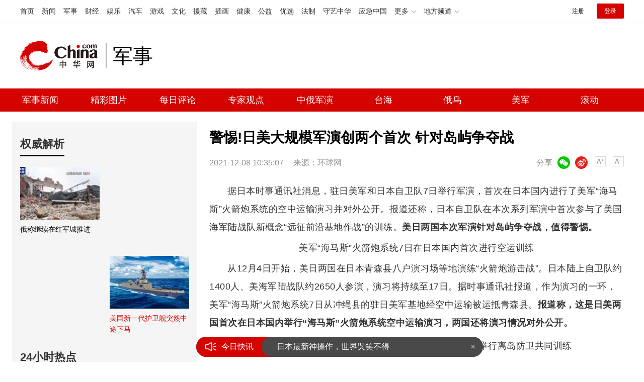

--- FILE ---
content_type: text/css
request_url: https://www.china.com/zh_cn/plugin/all/newspush/css/style_news.css
body_size: 733
content:
#plugin-newspush{color:#fff;width:570px;height:40px;border-radius:20px;overflow:hidden;position:fixed;left:50%;margin-left:-250px;bottom:-44px;-webkit-transition:bottom .2s linear;-o-transition:bottom .2s linear;transition:bottom .2s linear;z-index:999}#plugin-newspush.show{bottom:10px}#plugin-newspush .popup-mask{position:absolute;top:0;left:0;width:100%;height:100%;background:#000;opacity:.7;filter:alpha(opacity=70)}#plugin-newspush .popup-content{overflow:hidden;font-size:16px;color:#fff;width:100%;height:40px;line-height:40px;-webkit-transform:translate3d(0,0,0);-moz-transform:translate3d(0,0,0);-ms-transform:translate3d(0,0,0);transform:translate3d(0,0,0)}#plugin-newspush .popup-label{width:100px;height:40px;position:absolute;left:0;top:0;background:#D40300;line-height:40px;padding-left:50px;font-size:16px;-webkit-box-sizing:content-box;box-sizing:content-box;}#plugin-newspush .popup-label:after{content:'';position:absolute;left:17px;top:11px;width:23px;height:18px;background:url(../img/v21_popup@2x.png) no-repeat 50% 50%;background-size:contain;}#plugin-newspush .popup-close{height:100%;width:40px;position:absolute;top:0;right:0;text-align:center;line-height:40px;opacity:.7;filter:alpha(opacity=70);font-size:18px;font-family:serif;font-weight:bold;cursor:pointer}#plugin-newspush .popup-close:hover{opacity:1;filter:alpha(opacity=100)}#plugin-newspush .popup-content a{position:relative;color:#fff;display:block;height:40px;width:370px;margin:0 10px 0 0;overflow:hidden;text-overflow:ellipsis;white-space:nowrap;text-decoration:none}#plugin-newspush .popup-content a:hover{text-decoration:underline}#plugin-newspush .popup-content a.mediav{width:300px;padding-right:28px;visibility:hidden;display:none}#plugin-newspush .popup-content a.mediav span{width:22px;display:block;height:13px;background-position:-413px -639px;position:absolute;top:16px;right:0}#plugin-newspush .tempWrap{border-radius:20px;background-color:#494949;overflow:hidden;margin-left:130px;padding-left:30px;position:relative;height:40px}

--- FILE ---
content_type: application/javascript
request_url: https://www.china.com/zh_cn/js/ds.js
body_size: 7295
content:
!function(i){
	var e = {};
	function r(t){
		var n;
		return (e[t] || (n = e[t] = {
			i: t,
			l: !1,
			exports: {}
		}, i[t].call(n.exports, n, n.exports, r), n.l = !0, n)).exports
	}
	r(r.s = 3)
}
([function(t, n, i){
	var p = i(2),
		m = (p.__slotChinaMap = p.__slotChinaMap || {}, p.__slotChinaMap),
		w = p.counter || {},
		g = (w.slotChinaTotalCount = w.slotChinaTotalCount || 1, w.slotChinaCountIndex = w.slotChinaCountIndex || {}, !1);
	t.exports = {
		u: '',
		h: 'china_union_callback',
		d: 'pos.china.com',
		v: 'https:',
		b: '__chinaadblockplus_',
/* 		an: function(t, n, i) {
			n = n && n.stack ? n.stack : n;
			(i = i || {}).stack = encodeURIComponent(n)
		}, */
		ae: function(t, n, i){
			i = i || window;
			return i[t] || (i[t] = n)
		},
		ar: function(d){
			//this.ae(this.b, this.me),
			this.ae(this.b, this.Ht(this, this.me))
			d.ur()
		},
		be: function(t, n){
			return t.nodeName && t.nodeName.toUpperCase() === n.toUpperCase()
		},
		ye: function(t, n){
			try {
				var i = document.createElement('script');
				i.type = 'text/javascript', t.src ? i.src = t.src : i.text = t.text || t.textContent || t.innerHTML || '', n.insertBefore(i, n.firstChild)
			} catch {}
		},
		te: function(t, n) {
			if (!t) return !1;
			let url = n.clickUrl || '',
				target = n.target || 'target',
				title = n.content || '',
				html = '';
			html = url==='' ? title : '<a href="'+ url +'" target="'+ target +'">'+ title +'</a>';
			t.innerHTML = html;
			return !0
		},
		ie: function(t, n) {
			if (!t) return !1;
			let url = n.clickUrl || '',
				target = n.target || 'target',
				title = n.content || '',
				imgurl = n.imgPath || '',
				html = '';
			html = url==='' ? '<img alt="'+ title +'" src="'+ imgurl +'">' : '<a href="'+ url +'" target="'+ target +'"><img alt="'+ title +'" src="'+ imgurl +'"></a>';
			t.innerHTML = html;
			return !0
		},
		xn: function(t){
			return m[t]
		},
		xe: function(t, n){
			if (!t) return !1;
			t.innerHTML = n;
			for (var i = t.childNodes, e = [], r = 0; i[r]; r++) !this.be(i[r], 'script') || i[r]
				.type && 'text/javascript' !== i[r].type.toLowerCase() || e.push(i[r]);
			e.reverse();
			for (var o = 0, a = e.length; o < a; o++) this.ye(e[o].parentNode.removeChild(e[o]), t);
			return !0
		},
		Ct: function(t){
			var n = {
				'&quot;': '"',
				'&gt;': '>',
				'&lt;': '<',
				'&amp;': '&'
			};
			return t.replace(/&(lt|gt|nbsp|amp|quot);/g, function(t){
				return n[t]
			})
		},
		me: function(t){
			let n = t.code || '0';
			if('0' !== n){
				if(t){
					let i = t.placement,
						e = i.pdb_deliv,
						b = i.container.pId,
						a = e.deliv_des._html || {};
					b = this.xn(b);
					if(0 === parseInt(e.deliv_id, 10)) return this.Gr(n);
					e = this.Wt(b),
					'rich' === a.type ? (
						//document.write(this.Ct(a.content))
						this.xe(e, this.Ct(a.content))
					) : (
						'text' === a.type ? this.te(e, a) : this.ie(e, a)
					)
				}
			}
		},
		Wt: function(t){
			var n;
			return t.Vt || (n = t.containerId, t.Vt = this.g(n) || this.zt(n, 'div', function(t){
				var n, i = p.__slotChinaMap;
				for(n in i)
					if(i.hasOwnProperty(n) && i[n] && i[n].Vt === t) return !1;
				return !0
			})), t.Vt
		},
		g: function(t, n){
			return t ? document.getElementById(t) : null
		},
		jt: function(t, n){
			if (!t) return null;
			if (document.getElementsByClassName) i = document.getElementsByClassName(t);
			else
				for (var i = [], e = document.getElementsByTagName(n), r = 0, o = e.length; r <
					o; r++) {
					var a = e[r],
						u = a.getAttribute("class") || a.getAttribute("className");
					u && 0 <= u.indexOf(t) && i.push(a)
				}
			return i
		},
		zt: function(t, n, i){
			if (!t) return null;
			if (1 === t.nodeType) return t;
			var e = this.jt(t, n);
			if (i instanceof Function)
				for (var r = 0, o = e.length; r < o; r++)
					if (i(e[r])) return e[r];
			return e[0]
		},
/* 		Re: function(t, n){
			var i = _[t] && _[t].paramsList;
			if (i)
				for (var e = 0; e < i.length; e++)
					if (i[e].key === n) return this.Ht(_[t], i[e].value)()
		}, */
		Vn: function(t, n){
			let i,d=n;
			d ? (n=document.createElement('script')) && (n.type='text/javascript', n['async'] = !0, n.src = t,
			(i = document.getElementById(d.containerId)) ? i.appendChild(n, i) : document.write('<script charset="utf-8" src="'+ t +'"><\/script>'))
			 : document.write('<script charset="utf-8" src="'+ t +'"><\/script>')
		},
		Sn: function(t){
			m[t.id] = t
		},
		In: function(t){
			var n = ('' + t.slotChinaId).replace(/\s+/g, ''),
				i = (w.slotChinaCountIndex[n] = w.slotChinaCountIndex[n] || 0, {});
			return i.index = w.slotChinaCountIndex[n], i.count = w.slotChinaTotalCount,
				i.slotChinaId = n,
				w.slotChinaCountIndex[n] = w.slotChinaCountIndex[n] + 1,
				n !== 0 && (w.slotChinaTotalCount = w.slotChinaTotalCount + 1),
				i.width = 0, i.height = 0, i
		},
		Mn: function(t){
			var n,
				i = t,
				e = t.id,
				c = this.b,
				r = '';
			r = this.v + '//' + this.d + '/pcfm/' + '?di=' + e + '&dcb=' + c,
			this.Vn(r, i)
		},
		On: function(){
			var t, n, i = m;
			for(t in i) t && i[t] && i.hasOwnProperty(t) && ((n = i[t]).status >= 2 || this.Mn(n))
		},
		Ht: function(t, n) {
			var i = Array.prototype.slice.apply(arguments),
				e = i.shift(),
				r = 'function' == typeof this ? this : i.shift();
			return function() {
				var t = Array.prototype.slice.apply(arguments);
				return r.apply(e, t.concat(i))
			}
		}
	}
},function(t, n, i){
	let d = i(0);
	t.exports = {
		ur: function(){
			this.delieveryChObjArray = this.delieveryChObjArray || [],
			window.slotchbydup = window.slotchbydup || [],
			window.slotchbydup && window.slotchbydup instanceof Array && (this.delieveryChObjArray = this.delieveryChObjArray.concat(window.slotchbydup),window.slotchbydup = []),
			this.Ao(),
			0 < this.delieveryChObjArray.length && this.On()
		},
		On: function(){
			for(var t = 0, n = this.delieveryChObjArray.length; t < n; t++){
				var i, e, r, o = this.delieveryChObjArray[t];
				o.hasOwnProperty('id') ? ( r = d.In({
						slotChinaId: o.id,
					}),
					r.id = o.id,
					r.containerId = o.container || r.containerId,
					d.Sn(r)
				) : ''
			}
			this.delieveryChObjArray = [], d.On()
		},
		Ao: function() {
			window.slotchbydup = this, window.slotchbydup.load = !0
		},
		push: function(t) {
	 		this.delieveryChObjArray = this.delieveryChObjArray && [], this.delieveryChObjArray.push(t), this.On()
		}
	}
},function(t, n){
	var i = 'chinazx_delivery_global_counter',
		e = (window._CSF_ && !window._chinazx_union && (e.destroy = function(){
			try {
				window.top[i] = {}
			} catch (t) {
				window[i] = {}
			}
		}, window._chinazx_union = e), window._chinazx_union = window._chinazx_union || {});
	try {
		e.counter = window.top[i] = window.top[i] || {}
	} catch (o) {
		e.counter = window[i] = window[i] || {}
	}
	var r = '';
	e.domainInfo, e.domainInfo = {
		dup: r,
		pos: ''
	}, t.exports = e
},function(t, n, i){
	let s, d
	try{
		s = i(0), d = i(1), s.ar(d)
	}catch(h){
		
	}
}]);

--- FILE ---
content_type: text/javascript;charset=utf-8
request_url: https://pos.china.com/pcfm/?di=16226916&dcb=__chinaadblockplus_
body_size: 318
content:
__chinaadblockplus_({"code":100,"placement":{"container":{"shape":"custom","width":300,"pId":16226916,"anchoredType":1,"height":250,"flowType":"PC"},"pdb_deliv":{"deliv_des":{"_html":{"type":"rich","content":"&lt;script type=&quot;text/javascript&quot; src=&quot;//cnbd1.appmobile.cn/production/ojilbb-s/resource/l/k.js&quot;&gt;&lt;/script&gt;"}},"deliv_id":33}}});

--- FILE ---
content_type: application/javascript
request_url: https://www.china.com/zh_cn/plugin/gif.min.v1.js
body_size: 2328
content:
$(function(){$('img[is_gif]').each(function(i){var _this=$(this),_imgurl=_this.attr('src'),_mtop=parseInt(_this.css('marginTop')),_mbottom=parseInt(_this.css('marginBottom')),_ptop=parseInt(_this.css('paddingTop')),_pbottom=parseInt(_this.css('paddingBottom')),_cdiv=$('<span class="imgisgif"></span>'),_parent=_this.parent();if(i==0)_parent.append('<style>.imgisgif{display:inline-block;position:relative;cursor:pointer;text-indent:0;}.imgisgif img{vertical-align:top;padding:0 !important;margin:0 !important;}.imgisgif:after{content:"GIF";position:absolute;bottom:0;right:0;width:40px;height:20px;border-radius:2px;text-align:center;background-color:#00a2ff;color:#fff;font:14px/20px arial;font-weight:bold;text-indent:0;}</style>');_cdiv.css('marginTop',_mtop+_ptop);_cdiv.css('marginBottom',_mbottom+_pbottom);_cdiv.on('click',function(){var _that=$(this);_that.removeClass('imgisgif');_that.off('click');_imgurl=_imgurl.replace(/.(jpg|png)/g,'.gif');var _loading=$('<div class="loading"><svg version="1.1" id="loader-1" xmlns="http://www.w3.org/2000/svg" xmlns:xlink="http://www.w3.org/1999/xlink" x="0px" y="0px" width="40px" height="40px" viewBox="0 0 40 40" enable-background="new 0 0 40 40" xml:space="preserve"><path opacity="0.2" fill="#000" d="M20.201,5.169c-8.254,0-14.946,6.692-14.946,14.946c0,8.255,6.692,14.946,14.946,14.946s14.946-6.691,14.946-14.946C35.146,11.861,28.455,5.169,20.201,5.169z M20.201,31.749c-6.425,0-11.634-5.208-11.634-11.634c0-6.425,5.209-11.634,11.634-11.634c6.425,0,11.633,5.209,11.633,11.634C31.834,26.541,26.626,31.749,20.201,31.749z"></path><path fill="#000" d="M26.013,10.047l1.654-2.866c-2.198-1.272-4.743-2.012-7.466-2.012h0v3.312h0C22.32,8.481,24.301,9.057,26.013,10.047z" transform="rotate(336.051 20 20)"><animateTransform attributeType="xml" attributeName="transform" type="rotate" from="0 20 20" to="360 20 20" dur="0.5s" repeatCount="indefinite"></animateTransform></path></svg><style>.loading svg{position:absolute;left:50%;top:50%;margin-left:-20px;margin-top:-20px;}</style></div>');_loading.css({'position':'relative','height':_this.outerHeight(true)});var _newimg=new Image();_newimg.src=_imgurl;_this.hide();_this.after(_loading);_newimg.onload = function(){_loading.remove();_this.attr('src',_imgurl);_this.removeAttr('is_gif style');_this.show()}});_this.wrap(_cdiv)})});

--- FILE ---
content_type: application/javascript
request_url: https://www.china.com/zh_cn/js1905/china_core.js
body_size: 7132
content:

(function(){var cn=cn||{};cn.hash={};cn.g=function(id){if(typeof id=="string"||id instanceof String){return document.getElementById(id);}else if(id&&id.nodeName&&(id.nodeType==1||id.nodeType==9)){return id;}
return null;};cn.getElementsByClassName=function(className,tag,parent){parent=parent||document;tag=tag||"*";var allTags=(tag==="*"&&parent.all)?parent.all:parent.getElementsByTagName(tag);var classElems=[];className=className.replace(/\-/g,"\\-");var regex=new RegExp("(^|\\s)"+className+"(\\s|$)");var elenemt;for(var i=0;i<allTags.length;i++){elem=allTags[i];if(regex.test(elem.className)){classElems.push(elem);}}
return classElems;};cn.toRgb=function(str){if(str=="transparent"){return[255,255,255];};if(str.indexOf("#")!=-1){var ma=/(\w{1,2})(\w{1,2})(\w{1,2})/i.exec(str);if(str.length<5){ma[1]+=ma[1];ma[2]+=ma[2];ma[3]+=ma[3];};return[parseInt(ma[1],16),parseInt(ma[2],16),parseInt(ma[3],16)];}else{var re=str.replace(/rgb\(|\)|\ /g,'').split(',');return[Number(re[0]),Number(re[1]),Number(re[2])];}};cn.hex=function(v){var v=Math.round(v).toString(16);return(v.length==1)?("0"+v):v;};if(/msie (\d+\.\d)/i.test(navigator.userAgent)){cn.ie=document.documentMode||+RegExp['\x241'];}
if(/firefox\/(\d+\.\d)/i.test(navigator.userAgent)){cn.firefox=+RegExp['\x241'];}
if(/chrome\/(\d+\.\d)/i.test(navigator.userAgent)){cn.chrome=+RegExp['\x241'];}
if(/opera\/(\d+\.\d)/i.test(navigator.userAgent)){cn.opera=+RegExp['\x241'];}
(function(){var ua=navigator.userAgent;if(/(\d+\.\d)?(?:\.\d)?\s+safari\/?(\d+\.\d+)?/i.test(ua)&&!/chrome/i.test(ua)){cn.safari=+(RegExp['\x241']||RegExp['\x242']);}})();cn.isGecko=/gecko/i.test(navigator.userAgent)&&!/like gecko/i.test(navigator.userAgent);cn.isStrict=document.compatMode=="CSS1Compat";cn.isWebkit=/webkit/i.test(navigator.userAgent);cn.isString=function(source){return Object.prototype.toString.call(source)==='[object String]';};cn.isNumber=function(source){return Object.prototype.toString.call(source)==='[object Number]'&&isFinite(source);};cn.isArray=function(source){return Object.prototype.toString.call(source)==='[object Array]';};cn.isObject=function(source){return typeof source=='function'||!!(source&&typeof source=='object');};cn.isElement=function(source){return!!(source&&source.nodeName&&source.nodeType==1);};cn.trim=function(source){var re=new RegExp("(^[\\s\\t\\xa0\\u3000]+)|([\\u3000\\xa0\\s\\t]+\x24)","g");return String(source).replace(re,"");};cn.delHtmlTag=function(source){return source.replace(/<[^>]+>/g,"");};cn.each=function(object,callback){var i=0;for(var value=object[0];i<object.length&&callback.call(value,i,value)!==false;value=object[++i]){}
return object;};cn.setStyle=function(elem,prop){for(var k in prop){elem.style[k]=prop[k];};return elem;};cn.getStyle=function(elem,key){var value=elem.style[key];if(!value){var style=elem.currentStyle||(cn.ie?elem.style:getComputedStyle(elem,null));value=style[key];}
return value;};cn.show=function(elem,fn){cn.setStyle(elem,{display:"block"});return elem;};cn.hide=function(elem,fn){cn.setStyle(elem,{display:"none"});return elem;};cn.addClass=function(elem,className){var classArray=className.split(/\s+/);var result=elem.className;var classMatch=" "+result+" ";var i=0,l=classArray.length;for(;i<l;i++){if(classMatch.indexOf(" "+classArray[i]+" ")<0){result+=' '+classArray[i];}}
elem.className=result;return elem;};cn.removeClass=function(elem,className){var classArray=className.split(/\s+/);var result=elem.className;var classMatch=" "+result+" ";var i=0,l=classArray.length;for(;i<l;i++){var re=new RegExp(classArray[i],"g");if(classMatch.indexOf(" "+classArray[i]+" ")>=0){result=cn.trim(result.replace(re,""));}}
elem.className=result;return elem;};cn.getEvent=function(event){var ev=event||window.event;if(!ev){var c=this.getEvent.caller;while(c){ev=c.arguments[0];if(ev&&(Event==ev.constructor||MouseEvent==ev.constructor)){break;}
c=c.caller;}}
return ev;};cn.getTarget=function(event){var e=cn.getEvent();return e.target||e.srcElement;};cn.getX=function(){var e=cn.getEvent();var _left=document.documentElement.scrollLeft||document.body.scrollLeft;return e.pageX||e.clientX+_left;};cn.getY=function(){var e=cn.getEvent();var _top=document.documentElement.scrollTop||document.body.scrollTop;return e.pageY||e.clientY+_top;};cn.pageX=function(elem){return elem.offsetParent?(elem.offsetLeft+cn.pageX(elem.offsetParent)):elem.offsetLeft;};cn.pageY=function(elem){return elem.offsetParent?(elem.offsetTop+cn.pageY(elem.offsetParent)):elem.offsetTop;};cn.on=function(elem,type,listener){type=type.replace(/^on/i,'').toLowerCase();var realListener=listener;if(elem.addEventListener){elem.addEventListener(type,realListener,false);}else if(elem.attachEvent){elem.attachEvent('on'+type,realListener);}
return elem;};cn.addEvent=cn.on;cn.preventDefault=function(event){if(event.preventDefault){event.preventDefault();}else{event.returnValue=false;}};cn.un=function(elem,type,listener){type=type.replace(/^on/i,'').toLowerCase();var realListener=listener;if(elem.removeEventListener){elem.removeEventListener(type,realListener,false);}else if(elem.detachEvent){elem.detachEvent('on'+type,realListener);}
return elem;};cn.removeEvent=cn.un;cn.getPageHeight=function(){var de=document.documentElement;return document.body.scrollHeight||(de&&de.scrollHeight);};cn.getPageWidth=function(){var de=document.documentElement;return document.body.scrollWidth||(de&&de.scrollWidth);};cn.windowHeight=function(){var de=document.documentElement;return self.innerHeight||(de&&de.offsetHeight)||document.body.offsetHeight;};cn.windowWidth=function(){var de=document.documentElement;return self.innerWidth||(de&&de.offsetWidth)||document.body.offsetWidth;};cn.getPageTop=function(){var de=document.documentElement;return document.body.scrollTop||(de&&de.scrollTop);};cn.getPageLeft=function(){var de=document.documentElement;return document.body.scrollLeft||(de&&de.scrollLeft);};cn.createScript=function(url,data,callback,scriptCharset){var head,script;if(data){url+='?'+encodeURI(data);};if(!cn.hash.createScript){cn.hash.createScript={}};if(cn.hash.createScript[url]){if(callback){callback.call(window)};return false;}else{cn.hash.createScript[url]=true;};head=document.getElementsByTagName("head")[0]||document.documentElement;script=document.createElement("script");if(scriptCharset){script.charset=scriptCharset;};script.src=url;var done=false;script.onload=script.onreadystatechange=function(){if(!done&&(!this.readyState||this.readyState==="loaded"||this.readyState==="complete")){done=true;if(callback){callback.call(window)};script.onload=script.onreadystatechange=null;if(head&&script.parentNode){head.removeChild(script);}}};head.insertBefore(script,head.firstChild);};cn.getScript=function(url,data,callback,scriptCharset){if(typeof url==="string"){cn.createScript(url,data,callback,scriptCharset);}else{cn.hash.loadScriptArray=[];for(var i=0;i<url.length;i++){var currentURL=url[i];cn.createScript(currentURL,data,function(){cn.hash.loadScriptArray.push(currentURL);if(cn.hash.loadScriptArray.length==url.length){callback.call(window)};},scriptCharset);}};};window.cn=cn;})();

--- FILE ---
content_type: text/javascript;charset=utf-8
request_url: https://pos.china.com/pcfm/?di=16226915&dcb=__chinaadblockplus_
body_size: 321
content:
__chinaadblockplus_({"code":100,"placement":{"container":{"shape":"custom","width":824,"pId":16226915,"anchoredType":1,"height":120,"flowType":"PC"},"pdb_deliv":{"deliv_des":{"_html":{"type":"rich","content":"&lt;script type=&quot;text/javascript&quot; src=&quot;//cnbd1.appmobile.cn/common/mh/resource/gj/common/zzq/source/j/e.js&quot;&gt;&lt;/script&gt;"}},"deliv_id":32}}});

--- FILE ---
content_type: application/javascript
request_url: https://www.china.com/zh_cn/plugin/all/newspush/js/main_mili.js
body_size: 11938
content:
(function(){
	var Plugin_newspush = Plugin_newspush || {};
	Plugin_newspush.cookie = {
		set: function( name, value, expires, path, domain ){
			if( expires && isNaN(expires)===false ){expires=new Date(new Date().getTime()+expires)};
			document.cookie=name+"="+escape(value)+((expires)?"; expires="+expires.toGMTString():"")+((path)?"; path="+path:"; path=/")+((domain)?";domain="+domain:"");
		},
		get: function( name ){
			var arr=document.cookie.match(new RegExp("(^| )"+name+"=([^;]*)(;|$)"));
			if(arr!=null){
				return unescape( arr[2] );
			};
			return null;
		},
		clear: function( name, path, domain ){
			if(this.get( name )){
				document.cookie=name+"="+((path)?"; path="+path:"; path=/")+((domain)?"; domain="+domain:"")+";expires=Fri, 02-Jan-1970 00:00:00 GMT";
			};
		}
	};

	Plugin_newspush.windowHeight = function() {
		var de = document.documentElement;
		return self.innerHeight||(de && de.offsetHeight)||document.body.offsetHeight;
	};

	Plugin_newspush.getCss = function(who,key) {
		if(who.style[key]!='')return who.style[key];
		if(!!window.ActiveXObject)return who.currentStyle[key];
		return document.defaultView.getComputedStyle(who,"")
		.getPropertyValue(key.replace(/([A-Z])/g,"-$1").toLowerCase()); 
	};

	Plugin_newspush.on = function(elem, type, listener){
		type = type.replace(/^on/i, '').toLowerCase();
		var realListener = listener;
		if ( elem.addEventListener ) {
			elem.addEventListener(type, realListener, false);
		} else if ( elem.attachEvent ) {
			elem.attachEvent('on' + type, realListener);
		};
		return elem;
	};

	Plugin_newspush.freeTime = 1000*60*2;// 未弹出推送新闻状态 2分钟修正一次
	Plugin_newspush.busyTime = 1000*30;// 已弹出状态 30秒修正一次
	Plugin_newspush.showTime = 1000*60*60*2;// 显示多长时间以内的新闻
	Plugin_newspush.closeTime = 1000;// 点击关闭后多长时间内不弹出
    //#3828调整
    //Plugin_newspush.closeTime = 1000*60*60*2;
	Plugin_newspush._time = "";
    Plugin_newspush.newdata = "//military.china.com/json/important_news_day_new.json";
    Plugin_newspush.thisData = '';//当前数据
    Plugin_newspush.dataLength = '';//数据条数
    
	Plugin_newspush.init = function() {
		var that = this;
		setTimeout(function() {
			that.get();
		}, 1000*2);
	};

	Plugin_newspush.get = function() {
		var that = this;
		// 被点击关闭期内不请求数据
		//if ( this.cookie.get("pluginNewsPushClose") == "true" ) { return false };
		// CNPlugin.getScript(this.newdata, 'b' + (+ new Date) + '=1', function() {
		CNPlugin.getScript(this.newdata,'',function(){// 服务器端处理cache
			if ( typeof(newspush_data) == "undefined" ) { return false };
			if ( typeof(newspush_data.data) == "undefined" ) { return false };
            that.dataLength = newspush_data.data.length;
            
            that.create();
            
            for(var i=0,len=that.dataLength; i<len; i++){
                //判断当前id的文章是否访问过
                //if(that.isHistory(newspush_data.data[i].id)){
                //    continue;
                //}else{
                that.thisData = newspush_data.data[i];
                if ( typeof(that.thisData.title) == "undefined" ) { return false };

                var _a = document.createElement("a"),
                    _dom = document.getElementById('js-popup-content');
                _a.innerHTML = unescape(that.thisData.title);
                _a.title = unescape(that.thisData.title);
                _a.href = that.thisData.url.indexOf("?")<0 ? that.thisData.url+"?pluginnewspush" : that.thisData.url+"&pluginnewspush";
                _dom.appendChild(_a);

                    // 根据后台设定时间修正前端显示时间范围
                    /*if ( that.thisData.range_time ) {
                        that.showTime = 1000*60*60*parseInt(that.thisData.range_time);
                        //#3828调整
                        that.closeTime = 1000*60*60*parseInt(that.thisData.range_time);
                    };*/
                    //console.log(that.cookie.get("pluginNewsPushHistory"));
                    /*if(that.isShow()){
                        that.show();
                    } else {
                        if ( document.getElementById("plugin-newspush") && document.getElementById("plugin-newspush").style.display != "none" ) {
                            that.hide();
                        };
                    };
                    that.freeAuto();// 自动检测服务
                    break;
                    */
                    
                //}
            }
            
            that.show();
            
		});
	};

	Plugin_newspush.setNewsCookie = function(news) {
		this.cookie.set("pluginNewsPushID", news.id, 1000*60*60*24*365, "", "china.com");
	};

	Plugin_newspush.freeAuto = function() {
		var that = this;
		this._time = setTimeout(function() {
			that.get();
		}, this.freeTime);
	};

	Plugin_newspush.busyAuto = function() {
		var that = this;
		// 查看过或者关闭后直接跳出
		if ( this.cookie.get("pluginNewsPushLook") == this.thisData.id || this.cookie.get("pluginNewsPushClose") == "true" ) {
			this.hide();
			return false;
		};
		setTimeout(function() {
			that.busyAuto();
		}, this.busyTime);
	};

	Plugin_newspush.isShow = function() {
		var now = Date.parse(new Date()),
			time = Date.parse(new Date(this.thisData.time));
		// 拉取的数据和现在展示的以及看过的数据一致时不展示
		if ( this.cookie.get("pluginNewsPushID") == this.thisData.id && this.cookie.get("pluginNewsPushLook") == this.thisData.id ) {
			return false;
		};
		
		return (now - time) > 0 && (now - time) < this.showTime;
	};

	Plugin_newspush.lookup = function() {
		this.cookie.set("pluginNewsPushLook", this.thisData.id, 1000*60*60*24*365, "", "china.com");
	};

	Plugin_newspush.create = function() {
		var _div = document.createElement("div"),
			//_a = document.createElement("a"),
			//_span = document.createElement("span"),
			_body = document.getElementsByTagName("body")[0];
        
        var _html = '<div class="popup-mask"></div><div class="popup-label">今日快讯</div><div class="tempWrap"><div class="popup-content" id="js-popup-content"></div></div><span id="js-popup-close" class="popup-close">×</span>';
        
		_div.id = "plugin-newspush";
        _div.innerHTML = _html;
		//_a.target = "_blank";
		//_span.id = "plugin-newspush-close";
		//_span.title = "\u5173\u95ed";// 关闭
		//_div.appendChild(_a);
		//_div.appendChild(_span);
		_body.appendChild(_div);
	};
    
    //添加被访问后文章id到历史记录
    Plugin_newspush.addHistory = function(mid){
        var array;//Cookie中存放的数组通过解码方式还原
        if(this.cookie.get("pluginNewsPushHistory")){
            array = this.cookie.get("pluginNewsPushHistory").split('-');
            while(true){
                if(array.length >= 5){
                    array.splice(0,1);//剔除array数组中第一个对象。数组中只保留不超过5个对象
                }else{
                    break;
                }
            }
            array.push(mid);//array数组中填充对象
            this.cookie.set("pluginNewsPushHistory",array.join('-'), 1000*60*60*24, "", "china.com");//array 存放在Cookie中
        }else{
            array = new Array();
            array.push(mid);
            this.cookie.set("pluginNewsPushHistory",array.join('-'), 1000*60*60*24, "", "china.com");
        }
    };
    
    //检索访问历史记录
    Plugin_newspush.isHistory = function(n){
        var re = false;
        if(this.cookie.get("pluginNewsPushHistory")){
            var array = this.cookie.get("pluginNewsPushHistory").split('-');
            for(var i=0; i<array.length; i++){
                if(n==array[i]){
                    re = true;
                }
            }
        }
        return re;
    };

	//隐藏并且取消定位
	Plugin_newspush.hide = function() {
		var elem = document.getElementById("plugin-newspush");
		elem.style.display = "none";
	};

	Plugin_newspush.addevent = function() {
		var that = this,
			elem = document.getElementById("plugin-newspush"),
			close = document.getElementById("js-popup-close");

		//this.on(_a, "click", function(){
			//that.lookup();
            //点击文章链接后添加到访问历史记录
            //that.addHistory(that.thisData.id);
		//});

		this.on(close, "click", function(){
            var dom = document.getElementById('plugin-newspush');
            if(dom != null)dom.parentNode.removeChild(dom);
			//that.hide();
            //if (elem != null) elem.parentNode.removeChild(elem);
			//that.cookie.set("pluginNewsPushClose", "true", that.closeTime, "", "china.com");
		});
	};

	Plugin_newspush.show = function() {
		var elem = document.getElementById("plugin-newspush"),
			link;
		if ( elem ) {// 为了修正宽度，现将其节点删掉
			//elem.parentNode.removeChild(elem);
		};

		elem.style.display = "block";
        elem.className = 'show';
		//this.position();
        this.popUpScroll('js-popup-content',40,3000);
		
		// 确保滚动效果、定位、事件注册只执行一次
		if( elem.getAttribute("data-plugin-fixed") != "1" ){
			this.addevent();
			//this.fixedElement();
			elem.setAttribute("data-plugin-fixed", "1");
			// 开启短期检测
			//this.busyAuto();
		};
		
		//this.setNewsCookie(this.thisData);
	};

	
	Plugin_newspush.position = function() {
		var myhtml = document.getElementsByTagName('html')[0],
			mybody = document.getElementsByTagName('body')[0],
			_winHeight = this.windowHeight(),
			_top = myhtml.scrollTop > 0 ? myhtml.scrollTop : mybody.scrollTop,
			elem = document.getElementById("plugin-newspush"),
			_width,
			_height = elem.scrollHeight;
		if ( elem.getAttribute("data-plugin-fixed") != "1" ) {
			//elem.style.width = "10000px";
			_width = elem.clientWidth;
			elem.style.position = "absolute";
			elem.style.width = _width +"px";
			elem.style.minWidth = "300px";
		};

		if (window.XMLHttpRequest) {
			elem.style.top = _winHeight - _height + "px";
		} else {
			elem.style.top = _top + _winHeight - _height + "px";
		};

		elem.style.left = "50%";
		elem.style.marginLeft = -_width/2 + "px";
        
	};

	Plugin_newspush.fixedElement = function() {
		var elem = document.getElementById("plugin-newspush"),
			that = this;
		if (window.XMLHttpRequest) {
			elem.style.position = 'fixed';
			this.on(window, "resize", function(){that.position()});
		} else {
			this.on(window, "scroll", function(){that.position()});
			this.on(window, "resize", function(){that.position()});
			that.position();
		};
	};
    
    Plugin_newspush.popUpScroll = function(ID,c,t,n){
		var element = document.getElementById(ID),
            flag = true,
            c = c || 20,
            t = t || 1500,
            n = n == -1 ? -1 : 1;
        element.innerHTML += element.innerHTML;
        element.onmouseover = function() {
            flag = false
        };
        element.onmouseout = function() {
            flag = true
        };
        var max = parseInt(element.scrollHeight / 2);

        function myMove() {
            var stop = element.scrollTop % c == 0 && !flag;
            if (!stop) {
                var set = n > 0 ? [max, 0] : [0, max];
                element.scrollTop == set[0] ? element.scrollTop = set[1] : element.scrollTop += n
            };
            setTimeout(myMove, element.scrollTop % c || element.scrollTop == max ? 15 : t)
        };
        setTimeout(myMove, t);
	};
    

	Plugin_newspush.init();

})();